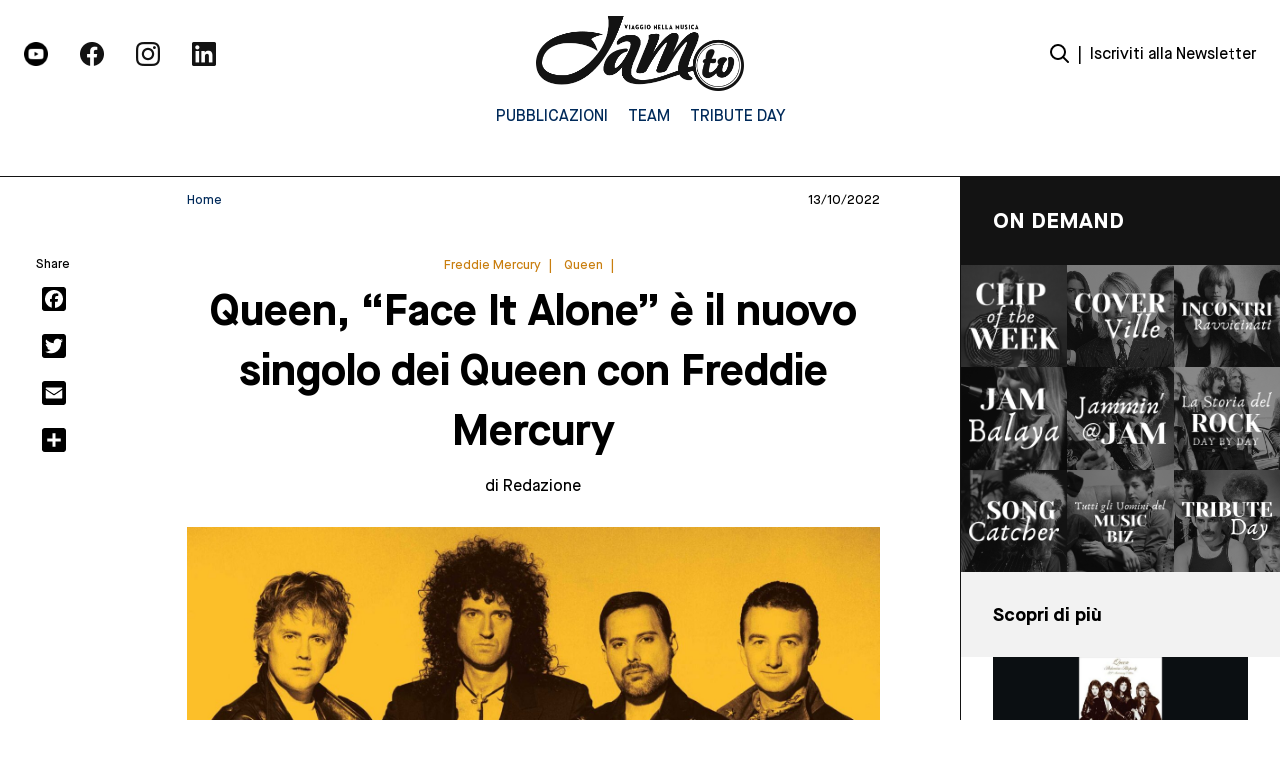

--- FILE ---
content_type: text/html; charset=UTF-8
request_url: https://jamtv.it/queen-freddie-mercury-face-it-alone
body_size: 23042
content:
<!DOCTYPE html>
<html lang="it-IT">
	<head>
		<meta charset="UTF-8">
		<meta name="viewport" content="width=device-width, initial-scale=1">
		<link rel="profile" href="https://gmpg.org/xfn/11">
		<link rel="pingback" href="https://jamtv.it/xmlrpc.php">
		<link rel="dns-prefetch" href="//fonts.googleapis.com">
		<link rel="preconnect" href="https://fonts.gstatic.com/" crossorigin>
		<meta name='robots' content='index, follow, max-image-preview:large, max-snippet:-1, max-video-preview:-1' />
<script>
	window['gtag_enable_tcf_support'] = true;
</script>

	<!-- This site is optimized with the Yoast SEO plugin v25.2 - https://yoast.com/wordpress/plugins/seo/ -->
	<title>Queen, &quot;Face It Alone&quot; è il nuovo singolo dei Queen con Freddie Mercury</title>
	<meta name="description" content="Si intitola &quot;Face It Alone&quot; il nuovo singolo dei Queen con Freddie Mercury, che anticipa l&#039;uscita del cofanetto di &quot;The Miracle&quot;." />
	<link rel="canonical" href="https://jamtv.it/queen-freddie-mercury-face-it-alone" />
	<meta property="og:locale" content="it_IT" />
	<meta property="og:type" content="article" />
	<meta property="og:title" content="Queen, &quot;Face It Alone&quot; è il nuovo singolo dei Queen con Freddie Mercury" />
	<meta property="og:description" content="Si intitola &quot;Face It Alone&quot; il nuovo singolo dei Queen con Freddie Mercury, che anticipa l&#039;uscita del cofanetto di &quot;The Miracle&quot;." />
	<meta property="og:url" content="https://jamtv.it/queen-freddie-mercury-face-it-alone" />
	<meta property="og:site_name" content="Jam TV | Viaggio nella Musica" />
	<meta property="article:published_time" content="2022-10-13T13:35:54+00:00" />
	<meta property="article:modified_time" content="2022-10-23T14:36:01+00:00" />
	<meta property="og:image" content="https://jamtv.it/wp-content/uploads/2022/10/Queen-Face-It-Alone-Cover-Art-e1665783265695.jpg" />
	<meta property="og:image:width" content="2184" />
	<meta property="og:image:height" content="868" />
	<meta property="og:image:type" content="image/jpeg" />
	<meta name="author" content="Jam TV" />
	<meta name="twitter:card" content="summary_large_image" />
	<meta name="twitter:label1" content="Scritto da" />
	<meta name="twitter:data1" content="Jam TV" />
	<meta name="twitter:label2" content="Tempo di lettura stimato" />
	<meta name="twitter:data2" content="9 minuti" />
	<script type="application/ld+json" class="yoast-schema-graph">{"@context":"https://schema.org","@graph":[{"@type":"WebPage","@id":"https://jamtv.it/queen-freddie-mercury-face-it-alone","url":"https://jamtv.it/queen-freddie-mercury-face-it-alone","name":"Queen, \"Face It Alone\" è il nuovo singolo dei Queen con Freddie Mercury","isPartOf":{"@id":"https://jamtv.it/#website"},"primaryImageOfPage":{"@id":"https://jamtv.it/queen-freddie-mercury-face-it-alone#primaryimage"},"image":{"@id":"https://jamtv.it/queen-freddie-mercury-face-it-alone#primaryimage"},"thumbnailUrl":"https://jamtv.it/wp-content/uploads/2022/10/Queen-Face-It-Alone-Cover-Art-e1665783265695.jpg","datePublished":"2022-10-13T13:35:54+00:00","dateModified":"2022-10-23T14:36:01+00:00","author":{"@id":"https://jamtv.it/#/schema/person/f0a7fde0eadaef7cc2e7bda0f8daf69a"},"description":"Si intitola \"Face It Alone\" il nuovo singolo dei Queen con Freddie Mercury, che anticipa l'uscita del cofanetto di \"The Miracle\".","breadcrumb":{"@id":"https://jamtv.it/queen-freddie-mercury-face-it-alone#breadcrumb"},"inLanguage":"it-IT","potentialAction":[{"@type":"ReadAction","target":["https://jamtv.it/queen-freddie-mercury-face-it-alone"]}]},{"@type":"ImageObject","inLanguage":"it-IT","@id":"https://jamtv.it/queen-freddie-mercury-face-it-alone#primaryimage","url":"https://jamtv.it/wp-content/uploads/2022/10/Queen-Face-It-Alone-Cover-Art-e1665783265695.jpg","contentUrl":"https://jamtv.it/wp-content/uploads/2022/10/Queen-Face-It-Alone-Cover-Art-e1665783265695.jpg","width":2184,"height":868,"caption":"Queen - Face It Alone"},{"@type":"BreadcrumbList","@id":"https://jamtv.it/queen-freddie-mercury-face-it-alone#breadcrumb","itemListElement":[{"@type":"ListItem","position":1,"name":"Home","item":"https://jamtv.it/"},{"@type":"ListItem","position":2,"name":"Archivio","item":"https://jamtv.it/archivio"},{"@type":"ListItem","position":3,"name":"Queen, &#8220;Face It Alone&#8221; è il nuovo singolo dei Queen con Freddie Mercury"}]},{"@type":"WebSite","@id":"https://jamtv.it/#website","url":"https://jamtv.it/","name":"Jam TV | Viaggio nella Musica","description":"","potentialAction":[{"@type":"SearchAction","target":{"@type":"EntryPoint","urlTemplate":"https://jamtv.it/?s={search_term_string}"},"query-input":{"@type":"PropertyValueSpecification","valueRequired":true,"valueName":"search_term_string"}}],"inLanguage":"it-IT"},{"@type":"Person","@id":"https://jamtv.it/#/schema/person/f0a7fde0eadaef7cc2e7bda0f8daf69a","name":"Jam TV","sameAs":["http://localhost/jamtv"],"url":"https://jamtv.it/author/super"}]}</script>
	<!-- / Yoast SEO plugin. -->


<link rel='dns-prefetch' href='//static.addtoany.com' />
<link rel='dns-prefetch' href='//track.eadv.it' />
<script type="text/javascript" id="wpp-js" src="https://jamtv.it/wp-content/plugins/wordpress-popular-posts/assets/js/wpp.min.js?ver=7.3.1" data-sampling="0" data-sampling-rate="100" data-api-url="https://jamtv.it/wp-json/wordpress-popular-posts" data-post-id="55660" data-token="587a43da1d" data-lang="0" data-debug="0"></script>
<link rel="alternate" title="oEmbed (JSON)" type="application/json+oembed" href="https://jamtv.it/wp-json/oembed/1.0/embed?url=https%3A%2F%2Fjamtv.it%2Fqueen-freddie-mercury-face-it-alone" />
<link rel="alternate" title="oEmbed (XML)" type="text/xml+oembed" href="https://jamtv.it/wp-json/oembed/1.0/embed?url=https%3A%2F%2Fjamtv.it%2Fqueen-freddie-mercury-face-it-alone&#038;format=xml" />
<style id='wp-img-auto-sizes-contain-inline-css' type='text/css'>
img:is([sizes=auto i],[sizes^="auto," i]){contain-intrinsic-size:3000px 1500px}
/*# sourceURL=wp-img-auto-sizes-contain-inline-css */
</style>
<style id='wp-emoji-styles-inline-css' type='text/css'>

	img.wp-smiley, img.emoji {
		display: inline !important;
		border: none !important;
		box-shadow: none !important;
		height: 1em !important;
		width: 1em !important;
		margin: 0 0.07em !important;
		vertical-align: -0.1em !important;
		background: none !important;
		padding: 0 !important;
	}
/*# sourceURL=wp-emoji-styles-inline-css */
</style>
<style id='wp-block-library-inline-css' type='text/css'>
:root{--wp-block-synced-color:#7a00df;--wp-block-synced-color--rgb:122,0,223;--wp-bound-block-color:var(--wp-block-synced-color);--wp-editor-canvas-background:#ddd;--wp-admin-theme-color:#007cba;--wp-admin-theme-color--rgb:0,124,186;--wp-admin-theme-color-darker-10:#006ba1;--wp-admin-theme-color-darker-10--rgb:0,107,160.5;--wp-admin-theme-color-darker-20:#005a87;--wp-admin-theme-color-darker-20--rgb:0,90,135;--wp-admin-border-width-focus:2px}@media (min-resolution:192dpi){:root{--wp-admin-border-width-focus:1.5px}}.wp-element-button{cursor:pointer}:root .has-very-light-gray-background-color{background-color:#eee}:root .has-very-dark-gray-background-color{background-color:#313131}:root .has-very-light-gray-color{color:#eee}:root .has-very-dark-gray-color{color:#313131}:root .has-vivid-green-cyan-to-vivid-cyan-blue-gradient-background{background:linear-gradient(135deg,#00d084,#0693e3)}:root .has-purple-crush-gradient-background{background:linear-gradient(135deg,#34e2e4,#4721fb 50%,#ab1dfe)}:root .has-hazy-dawn-gradient-background{background:linear-gradient(135deg,#faaca8,#dad0ec)}:root .has-subdued-olive-gradient-background{background:linear-gradient(135deg,#fafae1,#67a671)}:root .has-atomic-cream-gradient-background{background:linear-gradient(135deg,#fdd79a,#004a59)}:root .has-nightshade-gradient-background{background:linear-gradient(135deg,#330968,#31cdcf)}:root .has-midnight-gradient-background{background:linear-gradient(135deg,#020381,#2874fc)}:root{--wp--preset--font-size--normal:16px;--wp--preset--font-size--huge:42px}.has-regular-font-size{font-size:1em}.has-larger-font-size{font-size:2.625em}.has-normal-font-size{font-size:var(--wp--preset--font-size--normal)}.has-huge-font-size{font-size:var(--wp--preset--font-size--huge)}.has-text-align-center{text-align:center}.has-text-align-left{text-align:left}.has-text-align-right{text-align:right}.has-fit-text{white-space:nowrap!important}#end-resizable-editor-section{display:none}.aligncenter{clear:both}.items-justified-left{justify-content:flex-start}.items-justified-center{justify-content:center}.items-justified-right{justify-content:flex-end}.items-justified-space-between{justify-content:space-between}.screen-reader-text{border:0;clip-path:inset(50%);height:1px;margin:-1px;overflow:hidden;padding:0;position:absolute;width:1px;word-wrap:normal!important}.screen-reader-text:focus{background-color:#ddd;clip-path:none;color:#444;display:block;font-size:1em;height:auto;left:5px;line-height:normal;padding:15px 23px 14px;text-decoration:none;top:5px;width:auto;z-index:100000}html :where(.has-border-color){border-style:solid}html :where([style*=border-top-color]){border-top-style:solid}html :where([style*=border-right-color]){border-right-style:solid}html :where([style*=border-bottom-color]){border-bottom-style:solid}html :where([style*=border-left-color]){border-left-style:solid}html :where([style*=border-width]){border-style:solid}html :where([style*=border-top-width]){border-top-style:solid}html :where([style*=border-right-width]){border-right-style:solid}html :where([style*=border-bottom-width]){border-bottom-style:solid}html :where([style*=border-left-width]){border-left-style:solid}html :where(img[class*=wp-image-]){height:auto;max-width:100%}:where(figure){margin:0 0 1em}html :where(.is-position-sticky){--wp-admin--admin-bar--position-offset:var(--wp-admin--admin-bar--height,0px)}@media screen and (max-width:600px){html :where(.is-position-sticky){--wp-admin--admin-bar--position-offset:0px}}

/*# sourceURL=wp-block-library-inline-css */
</style><style id='global-styles-inline-css' type='text/css'>
:root{--wp--preset--aspect-ratio--square: 1;--wp--preset--aspect-ratio--4-3: 4/3;--wp--preset--aspect-ratio--3-4: 3/4;--wp--preset--aspect-ratio--3-2: 3/2;--wp--preset--aspect-ratio--2-3: 2/3;--wp--preset--aspect-ratio--16-9: 16/9;--wp--preset--aspect-ratio--9-16: 9/16;--wp--preset--color--black: #000000;--wp--preset--color--cyan-bluish-gray: #abb8c3;--wp--preset--color--white: #ffffff;--wp--preset--color--pale-pink: #f78da7;--wp--preset--color--vivid-red: #cf2e2e;--wp--preset--color--luminous-vivid-orange: #ff6900;--wp--preset--color--luminous-vivid-amber: #fcb900;--wp--preset--color--light-green-cyan: #7bdcb5;--wp--preset--color--vivid-green-cyan: #00d084;--wp--preset--color--pale-cyan-blue: #8ed1fc;--wp--preset--color--vivid-cyan-blue: #0693e3;--wp--preset--color--vivid-purple: #9b51e0;--wp--preset--gradient--vivid-cyan-blue-to-vivid-purple: linear-gradient(135deg,rgb(6,147,227) 0%,rgb(155,81,224) 100%);--wp--preset--gradient--light-green-cyan-to-vivid-green-cyan: linear-gradient(135deg,rgb(122,220,180) 0%,rgb(0,208,130) 100%);--wp--preset--gradient--luminous-vivid-amber-to-luminous-vivid-orange: linear-gradient(135deg,rgb(252,185,0) 0%,rgb(255,105,0) 100%);--wp--preset--gradient--luminous-vivid-orange-to-vivid-red: linear-gradient(135deg,rgb(255,105,0) 0%,rgb(207,46,46) 100%);--wp--preset--gradient--very-light-gray-to-cyan-bluish-gray: linear-gradient(135deg,rgb(238,238,238) 0%,rgb(169,184,195) 100%);--wp--preset--gradient--cool-to-warm-spectrum: linear-gradient(135deg,rgb(74,234,220) 0%,rgb(151,120,209) 20%,rgb(207,42,186) 40%,rgb(238,44,130) 60%,rgb(251,105,98) 80%,rgb(254,248,76) 100%);--wp--preset--gradient--blush-light-purple: linear-gradient(135deg,rgb(255,206,236) 0%,rgb(152,150,240) 100%);--wp--preset--gradient--blush-bordeaux: linear-gradient(135deg,rgb(254,205,165) 0%,rgb(254,45,45) 50%,rgb(107,0,62) 100%);--wp--preset--gradient--luminous-dusk: linear-gradient(135deg,rgb(255,203,112) 0%,rgb(199,81,192) 50%,rgb(65,88,208) 100%);--wp--preset--gradient--pale-ocean: linear-gradient(135deg,rgb(255,245,203) 0%,rgb(182,227,212) 50%,rgb(51,167,181) 100%);--wp--preset--gradient--electric-grass: linear-gradient(135deg,rgb(202,248,128) 0%,rgb(113,206,126) 100%);--wp--preset--gradient--midnight: linear-gradient(135deg,rgb(2,3,129) 0%,rgb(40,116,252) 100%);--wp--preset--font-size--small: 13px;--wp--preset--font-size--medium: 20px;--wp--preset--font-size--large: 36px;--wp--preset--font-size--x-large: 42px;--wp--preset--spacing--20: 0.44rem;--wp--preset--spacing--30: 0.67rem;--wp--preset--spacing--40: 1rem;--wp--preset--spacing--50: 1.5rem;--wp--preset--spacing--60: 2.25rem;--wp--preset--spacing--70: 3.38rem;--wp--preset--spacing--80: 5.06rem;--wp--preset--shadow--natural: 6px 6px 9px rgba(0, 0, 0, 0.2);--wp--preset--shadow--deep: 12px 12px 50px rgba(0, 0, 0, 0.4);--wp--preset--shadow--sharp: 6px 6px 0px rgba(0, 0, 0, 0.2);--wp--preset--shadow--outlined: 6px 6px 0px -3px rgb(255, 255, 255), 6px 6px rgb(0, 0, 0);--wp--preset--shadow--crisp: 6px 6px 0px rgb(0, 0, 0);}:where(.is-layout-flex){gap: 0.5em;}:where(.is-layout-grid){gap: 0.5em;}body .is-layout-flex{display: flex;}.is-layout-flex{flex-wrap: wrap;align-items: center;}.is-layout-flex > :is(*, div){margin: 0;}body .is-layout-grid{display: grid;}.is-layout-grid > :is(*, div){margin: 0;}:where(.wp-block-columns.is-layout-flex){gap: 2em;}:where(.wp-block-columns.is-layout-grid){gap: 2em;}:where(.wp-block-post-template.is-layout-flex){gap: 1.25em;}:where(.wp-block-post-template.is-layout-grid){gap: 1.25em;}.has-black-color{color: var(--wp--preset--color--black) !important;}.has-cyan-bluish-gray-color{color: var(--wp--preset--color--cyan-bluish-gray) !important;}.has-white-color{color: var(--wp--preset--color--white) !important;}.has-pale-pink-color{color: var(--wp--preset--color--pale-pink) !important;}.has-vivid-red-color{color: var(--wp--preset--color--vivid-red) !important;}.has-luminous-vivid-orange-color{color: var(--wp--preset--color--luminous-vivid-orange) !important;}.has-luminous-vivid-amber-color{color: var(--wp--preset--color--luminous-vivid-amber) !important;}.has-light-green-cyan-color{color: var(--wp--preset--color--light-green-cyan) !important;}.has-vivid-green-cyan-color{color: var(--wp--preset--color--vivid-green-cyan) !important;}.has-pale-cyan-blue-color{color: var(--wp--preset--color--pale-cyan-blue) !important;}.has-vivid-cyan-blue-color{color: var(--wp--preset--color--vivid-cyan-blue) !important;}.has-vivid-purple-color{color: var(--wp--preset--color--vivid-purple) !important;}.has-black-background-color{background-color: var(--wp--preset--color--black) !important;}.has-cyan-bluish-gray-background-color{background-color: var(--wp--preset--color--cyan-bluish-gray) !important;}.has-white-background-color{background-color: var(--wp--preset--color--white) !important;}.has-pale-pink-background-color{background-color: var(--wp--preset--color--pale-pink) !important;}.has-vivid-red-background-color{background-color: var(--wp--preset--color--vivid-red) !important;}.has-luminous-vivid-orange-background-color{background-color: var(--wp--preset--color--luminous-vivid-orange) !important;}.has-luminous-vivid-amber-background-color{background-color: var(--wp--preset--color--luminous-vivid-amber) !important;}.has-light-green-cyan-background-color{background-color: var(--wp--preset--color--light-green-cyan) !important;}.has-vivid-green-cyan-background-color{background-color: var(--wp--preset--color--vivid-green-cyan) !important;}.has-pale-cyan-blue-background-color{background-color: var(--wp--preset--color--pale-cyan-blue) !important;}.has-vivid-cyan-blue-background-color{background-color: var(--wp--preset--color--vivid-cyan-blue) !important;}.has-vivid-purple-background-color{background-color: var(--wp--preset--color--vivid-purple) !important;}.has-black-border-color{border-color: var(--wp--preset--color--black) !important;}.has-cyan-bluish-gray-border-color{border-color: var(--wp--preset--color--cyan-bluish-gray) !important;}.has-white-border-color{border-color: var(--wp--preset--color--white) !important;}.has-pale-pink-border-color{border-color: var(--wp--preset--color--pale-pink) !important;}.has-vivid-red-border-color{border-color: var(--wp--preset--color--vivid-red) !important;}.has-luminous-vivid-orange-border-color{border-color: var(--wp--preset--color--luminous-vivid-orange) !important;}.has-luminous-vivid-amber-border-color{border-color: var(--wp--preset--color--luminous-vivid-amber) !important;}.has-light-green-cyan-border-color{border-color: var(--wp--preset--color--light-green-cyan) !important;}.has-vivid-green-cyan-border-color{border-color: var(--wp--preset--color--vivid-green-cyan) !important;}.has-pale-cyan-blue-border-color{border-color: var(--wp--preset--color--pale-cyan-blue) !important;}.has-vivid-cyan-blue-border-color{border-color: var(--wp--preset--color--vivid-cyan-blue) !important;}.has-vivid-purple-border-color{border-color: var(--wp--preset--color--vivid-purple) !important;}.has-vivid-cyan-blue-to-vivid-purple-gradient-background{background: var(--wp--preset--gradient--vivid-cyan-blue-to-vivid-purple) !important;}.has-light-green-cyan-to-vivid-green-cyan-gradient-background{background: var(--wp--preset--gradient--light-green-cyan-to-vivid-green-cyan) !important;}.has-luminous-vivid-amber-to-luminous-vivid-orange-gradient-background{background: var(--wp--preset--gradient--luminous-vivid-amber-to-luminous-vivid-orange) !important;}.has-luminous-vivid-orange-to-vivid-red-gradient-background{background: var(--wp--preset--gradient--luminous-vivid-orange-to-vivid-red) !important;}.has-very-light-gray-to-cyan-bluish-gray-gradient-background{background: var(--wp--preset--gradient--very-light-gray-to-cyan-bluish-gray) !important;}.has-cool-to-warm-spectrum-gradient-background{background: var(--wp--preset--gradient--cool-to-warm-spectrum) !important;}.has-blush-light-purple-gradient-background{background: var(--wp--preset--gradient--blush-light-purple) !important;}.has-blush-bordeaux-gradient-background{background: var(--wp--preset--gradient--blush-bordeaux) !important;}.has-luminous-dusk-gradient-background{background: var(--wp--preset--gradient--luminous-dusk) !important;}.has-pale-ocean-gradient-background{background: var(--wp--preset--gradient--pale-ocean) !important;}.has-electric-grass-gradient-background{background: var(--wp--preset--gradient--electric-grass) !important;}.has-midnight-gradient-background{background: var(--wp--preset--gradient--midnight) !important;}.has-small-font-size{font-size: var(--wp--preset--font-size--small) !important;}.has-medium-font-size{font-size: var(--wp--preset--font-size--medium) !important;}.has-large-font-size{font-size: var(--wp--preset--font-size--large) !important;}.has-x-large-font-size{font-size: var(--wp--preset--font-size--x-large) !important;}
/*# sourceURL=global-styles-inline-css */
</style>

<style id='classic-theme-styles-inline-css' type='text/css'>
/*! This file is auto-generated */
.wp-block-button__link{color:#fff;background-color:#32373c;border-radius:9999px;box-shadow:none;text-decoration:none;padding:calc(.667em + 2px) calc(1.333em + 2px);font-size:1.125em}.wp-block-file__button{background:#32373c;color:#fff;text-decoration:none}
/*# sourceURL=/wp-includes/css/classic-themes.min.css */
</style>
<link rel='stylesheet' id='yikes-inc-easy-mailchimp-public-styles-css' href='https://jamtv.it/wp-content/plugins/yikes-inc-easy-mailchimp-extender/public/css/yikes-inc-easy-mailchimp-extender-public.min.css' type='text/css' media='all' />
<link rel='stylesheet' id='jquery-datepicker-styles-css' href='https://jamtv.it/wp-content/plugins/yikes-inc-easy-mailchimp-extender/public/css/jquery-ui.min.css' type='text/css' media='all' />
<link rel='stylesheet' id='yikes-datepicker-styles-css' href='https://jamtv.it/wp-content/plugins/yikes-inc-easy-mailchimp-extender/public/css/yikes-datepicker-styles.min.css' type='text/css' media='all' />
<link rel='stylesheet' id='theme.css-css' href='https://jamtv.it/wp-content/plugins/popup-builder/public/css/theme.css' type='text/css' media='all' />
<link rel='stylesheet' id='main-style-css' href='https://jamtv.it/wp-content/themes/jamtv/dist/css/index.css' type='text/css' media='all' />
<link rel='stylesheet' id='addtoany-css' href='https://jamtv.it/wp-content/plugins/add-to-any/addtoany.min.css' type='text/css' media='all' />
<style id='addtoany-inline-css' type='text/css'>
.addtoany_list {
	display: flex;
    flex-direction: column;
	position: fixed;
}

.addtoany_shortcode {
	padding-left: 30%;
}

.a2a_svg {
	margin-bottom: 1rem;
    background-color: rgb(0 0 0) !important;
}
/*# sourceURL=addtoany-inline-css */
</style>
<script type="text/javascript" id="addtoany-core-js-before">
/* <![CDATA[ */
window.a2a_config=window.a2a_config||{};a2a_config.callbacks=[];a2a_config.overlays=[];a2a_config.templates={};a2a_localize = {
	Share: "Condividi",
	Save: "Salva",
	Subscribe: "Abbonati",
	Email: "Email",
	Bookmark: "Segnalibro",
	ShowAll: "espandi",
	ShowLess: "comprimi",
	FindServices: "Trova servizi",
	FindAnyServiceToAddTo: "Trova subito un servizio da aggiungere",
	PoweredBy: "Powered by",
	ShareViaEmail: "Condividi via email",
	SubscribeViaEmail: "Iscriviti via email",
	BookmarkInYourBrowser: "Aggiungi ai segnalibri",
	BookmarkInstructions: "Premi Ctrl+D o \u2318+D per mettere questa pagina nei preferiti",
	AddToYourFavorites: "Aggiungi ai favoriti",
	SendFromWebOrProgram: "Invia da qualsiasi indirizzo email o programma di posta elettronica",
	EmailProgram: "Programma di posta elettronica",
	More: "Di più&#8230;",
	ThanksForSharing: "Grazie per la condivisione!",
	ThanksForFollowing: "Thanks for following!"
};

let div = document.querySelector(".a2a_kit_size_24");
let title = document.querySelector(".section__social-share");

div.prepend(title);

//# sourceURL=addtoany-core-js-before
/* ]]> */
</script>
<script type="text/javascript" defer src="https://static.addtoany.com/menu/page.js" id="addtoany-core-js"></script>
<script type="text/javascript" src="https://jamtv.it/wp-includes/js/jquery/jquery.min.js" id="jquery-core-js"></script>
<script type="text/javascript" src="https://jamtv.it/wp-includes/js/jquery/jquery-migrate.min.js" id="jquery-migrate-js"></script>
<script type="text/javascript" defer src="https://jamtv.it/wp-content/plugins/add-to-any/addtoany.min.js" id="addtoany-jquery-js"></script>
<script type="text/javascript" id="yikes-easy-mc-ajax-js-extra">
/* <![CDATA[ */
var yikes_mailchimp_ajax = {"ajax_url":"https://jamtv.it/wp-admin/admin-ajax.php","page_data":"55660","interest_group_checkbox_error":"This field is required.","preloader_url":"https://jamtv.it/wp-content/plugins/yikes-inc-easy-mailchimp-extender/includes/images/ripple.svg","loading_dots":"https://jamtv.it/wp-content/plugins/yikes-inc-easy-mailchimp-extender/includes/images/bars.svg","ajax_security_nonce":"2d25048da7","feedback_message_placement":"before"};
//# sourceURL=yikes-easy-mc-ajax-js-extra
/* ]]> */
</script>
<script type="text/javascript" src="https://jamtv.it/wp-content/plugins/yikes-inc-easy-mailchimp-extender/public/js/yikes-mc-ajax-forms.min.js" id="yikes-easy-mc-ajax-js"></script>
<script type="text/javascript" id="form-submission-helpers-js-extra">
/* <![CDATA[ */
var form_submission_helpers = {"ajax_url":"https://jamtv.it/wp-admin/admin-ajax.php","preloader_url":"https://jamtv.it/wp-admin/images/wpspin_light.gif","countries_with_zip":{"US":"US","GB":"GB","CA":"CA","IE":"IE","CN":"CN","IN":"IN","AU":"AU","BR":"BR","MX":"MX","IT":"IT","NZ":"NZ","JP":"JP","FR":"FR","GR":"GR","DE":"DE","NL":"NL","PT":"PT","ES":"ES"},"page_data":"55660"};
//# sourceURL=form-submission-helpers-js-extra
/* ]]> */
</script>
<script type="text/javascript" src="https://jamtv.it/wp-content/plugins/yikes-inc-easy-mailchimp-extender/public/js/form-submission-helpers.min.js" id="form-submission-helpers-js"></script>
<script type="text/javascript" src="https://jamtv.it/wp-includes/js/jquery/ui/core.min.js" id="jquery-ui-core-js"></script>
<script type="text/javascript" src="https://jamtv.it/wp-includes/js/jquery/ui/datepicker.min.js" id="jquery-ui-datepicker-js"></script>
<script type="text/javascript" id="jquery-ui-datepicker-js-after">
/* <![CDATA[ */
jQuery(function(jQuery){jQuery.datepicker.setDefaults({"closeText":"Chiudi","currentText":"Oggi","monthNames":["Gennaio","Febbraio","Marzo","Aprile","Maggio","Giugno","Luglio","Agosto","Settembre","Ottobre","Novembre","Dicembre"],"monthNamesShort":["Gen","Feb","Mar","Apr","Mag","Giu","Lug","Ago","Set","Ott","Nov","Dic"],"nextText":"Prossimo","prevText":"Precedente","dayNames":["domenica","luned\u00ec","marted\u00ec","mercoled\u00ec","gioved\u00ec","venerd\u00ec","sabato"],"dayNamesShort":["Dom","Lun","Mar","Mer","Gio","Ven","Sab"],"dayNamesMin":["D","L","M","M","G","V","S"],"dateFormat":"dd/mm/yy","firstDay":1,"isRTL":false});});
//# sourceURL=jquery-ui-datepicker-js-after
/* ]]> */
</script>
<script type="text/javascript" id="yikes-datepicker-scripts-js-extra">
/* <![CDATA[ */
var datepicker_settings = {"rtl":"","month_names":["Gennaio","Febbraio","Marzo","Aprile","Maggio","Giugno","Luglio","Agosto","Settembre","Ottobre","Novembre","Dicembre"],"month_names_short":["Gen","Feb","Mar","Apr","Mag","Giu","Lug","Ago","Set","Ott","Nov","Dic"],"day_names":["domenica","luned\u00ec","marted\u00ec","mercoled\u00ec","gioved\u00ec","venerd\u00ec","sabato"],"day_names_short":["Dom","Lun","Mar","Mer","Gio","Ven","Sab"],"day_names_min":["D","L","M","M","G","V","S"],"first_day":"1","change_month":"","change_year":"","min_date":null,"max_date":null,"default_date":null,"number_of_months":"1","show_other_months":"","select_other_months":null,"show_anim":"","show_button_panel":""};
//# sourceURL=yikes-datepicker-scripts-js-extra
/* ]]> */
</script>
<script type="text/javascript" src="https://jamtv.it/wp-content/plugins/yikes-inc-easy-mailchimp-extender/public/js/yikes-datepicker-scripts.min.js" id="yikes-datepicker-scripts-js"></script>
<script type="text/javascript" id="Popup.js-js-before">
/* <![CDATA[ */
var sgpbPublicUrl = "https:\/\/jamtv.it\/wp-content\/plugins\/popup-builder\/public\/";
var SGPB_JS_LOCALIZATION = {"imageSupportAlertMessage":"Only image files supported","pdfSupportAlertMessage":"Only pdf files supported","areYouSure":"Are you sure?","addButtonSpinner":"L","audioSupportAlertMessage":"Only audio files supported (e.g.: mp3, wav, m4a, ogg)","publishPopupBeforeElementor":"Please, publish the popup before starting to use Elementor with it!","publishPopupBeforeDivi":"Please, publish the popup before starting to use Divi Builder with it!","closeButtonAltText":"Close"};
//# sourceURL=Popup.js-js-before
/* ]]> */
</script>
<script type="text/javascript" src="https://jamtv.it/wp-content/plugins/popup-builder/public/js/Popup.js" id="Popup.js-js"></script>
<script type="text/javascript" src="https://jamtv.it/wp-content/plugins/popup-builder/public/js/PopupConfig.js" id="PopupConfig.js-js"></script>
<script type="text/javascript" id="PopupBuilder.js-js-before">
/* <![CDATA[ */
var SGPB_POPUP_PARAMS = {"popupTypeAgeRestriction":"ageRestriction","defaultThemeImages":{"1":"https:\/\/jamtv.it\/wp-content\/plugins\/popup-builder\/public\/img\/theme_1\/close.png","2":"https:\/\/jamtv.it\/wp-content\/plugins\/popup-builder\/public\/img\/theme_2\/close.png","3":"https:\/\/jamtv.it\/wp-content\/plugins\/popup-builder\/public\/img\/theme_3\/close.png","5":"https:\/\/jamtv.it\/wp-content\/plugins\/popup-builder\/public\/img\/theme_5\/close.png","6":"https:\/\/jamtv.it\/wp-content\/plugins\/popup-builder\/public\/img\/theme_6\/close.png"},"homePageUrl":"https:\/\/jamtv.it\/","isPreview":false,"convertedIdsReverse":[],"dontShowPopupExpireTime":365,"conditionalJsClasses":[],"disableAnalyticsGeneral":false};
var SGPB_JS_PACKAGES = {"packages":{"current":1,"free":1,"silver":2,"gold":3,"platinum":4},"extensions":{"geo-targeting":false,"advanced-closing":false}};
var SGPB_JS_PARAMS = {"ajaxUrl":"https:\/\/jamtv.it\/wp-admin\/admin-ajax.php","nonce":"cbce9f0980"};
//# sourceURL=PopupBuilder.js-js-before
/* ]]> */
</script>
<script type="text/javascript" src="https://jamtv.it/wp-content/plugins/popup-builder/public/js/PopupBuilder.js" id="PopupBuilder.js-js"></script>
<link rel="https://api.w.org/" href="https://jamtv.it/wp-json/" /><link rel="alternate" title="JSON" type="application/json" href="https://jamtv.it/wp-json/wp/v2/posts/55660" /><link rel="EditURI" type="application/rsd+xml" title="RSD" href="https://jamtv.it/xmlrpc.php?rsd" />
<meta name="generator" content="WordPress 6.9" />
<link rel='shortlink' href='https://jamtv.it/?p=55660' />
<link href="https://track.eadv.it" rel="preconnect"><style>
    .eadv-billboard{min-height:100px;}@media screen and (min-width:990px){.eadv-billboard{min-height:250px;}}
    .eadv-in-content{min-height:400px;}@media screen and (min-width:990px){.eadv-in-content{min-height:250px;}}
    .eadv-aside{min-height:400px;}@media screen and (min-width:990px){.eadv-aside{min-height:600px;}}
    .eadv-related{min-height:900px;}
    .eadv-bottom{min-height:600px;}@media screen and (min-width: 990px){.eadv-bottom{min-height:250px;}}
    </style>            <style id="wpp-loading-animation-styles">@-webkit-keyframes bgslide{from{background-position-x:0}to{background-position-x:-200%}}@keyframes bgslide{from{background-position-x:0}to{background-position-x:-200%}}.wpp-widget-block-placeholder,.wpp-shortcode-placeholder{margin:0 auto;width:60px;height:3px;background:#dd3737;background:linear-gradient(90deg,#dd3737 0%,#571313 10%,#dd3737 100%);background-size:200% auto;border-radius:3px;-webkit-animation:bgslide 1s infinite linear;animation:bgslide 1s infinite linear}</style>
            <link rel="icon" href="https://jamtv.it/wp-content/uploads/2022/05/cropped-Frame-212-32x32.png" sizes="32x32" />
<link rel="icon" href="https://jamtv.it/wp-content/uploads/2022/05/cropped-Frame-212-192x192.png" sizes="192x192" />
<link rel="apple-touch-icon" href="https://jamtv.it/wp-content/uploads/2022/05/cropped-Frame-212-180x180.png" />
<meta name="msapplication-TileImage" content="https://jamtv.it/wp-content/uploads/2022/05/cropped-Frame-212-270x270.png" />

	</head>
	
	<body class="wp-singular post-template-default single single-post postid-55660 single-format-standard wp-theme-jamtv">
		<main id="main" class="site" data-template="single">
			<div id="loader" class="fixed top-0 left-0 bottom-0 right-0 z2"></div>
			
<header class="header header--main fixed fluid left-0" role="banner">
  <div class="header__inner max-width-5 mx-auto flex flex-wrap items-center py2">

    <div class="header__social-wrapper col-6 md-col-4 px2 xs-hide sm-hide">
      
<ul class="block--social m0 p0 flex">
  

  <a target="_blank" href="https://www.youtube.com/c/JamTVit"><div class="section__image-container relative p1 md-mr2">
  <figure>
    <img width="512" height="512" src="https://jamtv.it/wp-content/uploads/2022/05/youtube.png" class="section__image-wrapper fluid" alt="" decoding="async" fetchpriority="high" srcset="https://jamtv.it/wp-content/uploads/2022/05/youtube.png 512w, https://jamtv.it/wp-content/uploads/2022/05/youtube-300x300.png 300w, https://jamtv.it/wp-content/uploads/2022/05/youtube-150x150.png 150w" sizes="(max-width: 512px) 100vw, 512px" />  </figure>
</div></a>

  

  <a target="_blank" href="https://www.facebook.com/JamTVit"><div class="section__image-container relative p1 md-mr2">
  <figure>
    <img width="48" height="48" src="https://jamtv.it/wp-content/uploads/2022/05/Facebook-Negative.png" class="section__image-wrapper fluid" alt="" decoding="async" />  </figure>
</div></a>

  

  <a target="_blank" href="https://www.instagram.com/jamtvit/"><div class="section__image-container relative p1 md-mr2">
  <figure>
    <img width="48" height="48" src="https://jamtv.it/wp-content/uploads/2022/05/Instagram-Negative.png" class="section__image-wrapper fluid" alt="" decoding="async" />  </figure>
</div></a>

  

  <a target="_blank" href="https://www.linkedin.com/company/jamtvit/"><div class="section__image-container relative p1 md-mr2">
  <figure>
    <img width="48" height="48" src="https://jamtv.it/wp-content/uploads/2022/05/LinkedIn-Negative.png" class="section__image-wrapper fluid" alt="" decoding="async" />  </figure>
</div></a>

  </ul>

    </div>

    <div class="header__logo-wrapper center col-6 md-col-4 px2">
      <a class="header__logo inline-block" href="https://jamtv.it/" rel="home">
        
  <figure>
    <img width="819" height="296" src="https://jamtv.it/wp-content/uploads/2022/05/Frame.png" class="contain-image" alt="" decoding="async" srcset="https://jamtv.it/wp-content/uploads/2022/05/Frame.png 819w, https://jamtv.it/wp-content/uploads/2022/05/Frame-300x108.png 300w, https://jamtv.it/wp-content/uploads/2022/05/Frame-768x278.png 768w" sizes="(max-width: 819px) 100vw, 819px" />  </figure>
      </a>
    </div>

    <div class="col-2 md-col-4 px2 xs-hide sm-hide flex justify-end items-center">
      <a class="button-search px1" href="#"><img class="" src="https://jamtv.it/wp-content/themes/jamtv/assets/icons/search.svg" alt=""></a> |
      <div class="section__newsletter sg-popup-id-53566 px1">Iscriviti alla Newsletter</div>
    </div>



    <div class="header__toggle-wrapper flex items-center justify-end col-6 px2 md-hide lg-hide">
      <a class="button-search px1" href="#"><img class="" src="https://jamtv.it/wp-content/themes/jamtv/assets/icons/search.svg" alt=""></a>
      <div class="header__toggle flex justify-center">
        <div class="bar relative"></div>
      </div>
    </div>
  </div>

  <div class="header__menu-wrapper center mx-auto col-6 md-col-4 px2 xs-hide sm-hide pb2">
    <nav class="header__nav" role="navigation">
      <div class="menu-main-menu-container"><ul id="menu-main-menu" class="menu menu--primary caps m0 p0"><li id="menu-item-20522" class="menu-item menu-item-type-custom menu-item-object-custom menu-item-20522"><a href="https://jamtv.it/pubblicazioni">Pubblicazioni</a></li>
<li id="menu-item-41710" class="menu-item menu-item-type-post_type menu-item-object-page menu-item-41710"><a href="https://jamtv.it/team">Team</a></li>
<li id="menu-item-54035" class="menu-item menu-item-type-post_type menu-item-object-page menu-item-54035"><a href="https://jamtv.it/tribute-day">Tribute Day</a></li>
</ul></div>    </nav>
  </div>
</header>

<div class="header--offcanvas fixed top-0 md-hide lg-hide overflow-hidden" role="navigation" data-enter-from="top">
  <nav class="header__nav" role="navigation">
    <div class="menu-main-menu-container"><ul id="menu-main-menu-1" class="menu menu--primary caps m0 p0"><li class="menu-item menu-item-type-custom menu-item-object-custom menu-item-20522"><a href="https://jamtv.it/pubblicazioni">Pubblicazioni</a></li>
<li class="menu-item menu-item-type-post_type menu-item-object-page menu-item-41710"><a href="https://jamtv.it/team">Team</a></li>
<li class="menu-item menu-item-type-post_type menu-item-object-page menu-item-54035"><a href="https://jamtv.it/tribute-day">Tribute Day</a></li>
</ul></div>  </nav>
  <div class="header__social-wrapper">
    
<ul class="block--social m0 p0 flex">
  

  <a target="_blank" href="https://www.youtube.com/c/JamTVit"><div class="section__image-container relative p1 md-mr2">
  <figure>
    <img width="512" height="512" src="https://jamtv.it/wp-content/uploads/2022/05/youtube.png" class="section__image-wrapper fluid" alt="" decoding="async" srcset="https://jamtv.it/wp-content/uploads/2022/05/youtube.png 512w, https://jamtv.it/wp-content/uploads/2022/05/youtube-300x300.png 300w, https://jamtv.it/wp-content/uploads/2022/05/youtube-150x150.png 150w" sizes="(max-width: 512px) 100vw, 512px" />  </figure>
</div></a>

  

  <a target="_blank" href="https://www.facebook.com/JamTVit"><div class="section__image-container relative p1 md-mr2">
  <figure>
    <img width="48" height="48" src="https://jamtv.it/wp-content/uploads/2022/05/Facebook-Negative.png" class="section__image-wrapper fluid" alt="" decoding="async" />  </figure>
</div></a>

  

  <a target="_blank" href="https://www.instagram.com/jamtvit/"><div class="section__image-container relative p1 md-mr2">
  <figure>
    <img width="48" height="48" src="https://jamtv.it/wp-content/uploads/2022/05/Instagram-Negative.png" class="section__image-wrapper fluid" alt="" decoding="async" />  </figure>
</div></a>

  

  <a target="_blank" href="https://www.linkedin.com/company/jamtvit/"><div class="section__image-container relative p1 md-mr2">
  <figure>
    <img width="48" height="48" src="https://jamtv.it/wp-content/uploads/2022/05/LinkedIn-Negative.png" class="section__image-wrapper fluid" alt="" decoding="async" />  </figure>
</div></a>

  </ul>

  </div>
  <div class="section__newsletter sg-popup-id-53566 px1">Iscriviti alla Newsletter</div>
</div>

<div class="header--search bg--light relative">
  <form class="search flex items-center px2 md-px3 max-width-4 mx-auto" action="https://jamtv.it/">
    <h2 class="pr2">Cerca</h2>
    <input class="input-search mr2" type="search" name="s" placeholder="Ricerca nelle pagine del sito">
    <button class="button-reset" type="submit" value="Search"><img class="" src="https://jamtv.it/wp-content/themes/jamtv/assets/icons/search.svg" alt=""></button>
  </form>
  <a class="button-close" href="#"><img src="https://jamtv.it/wp-content/themes/jamtv/assets/icons/close.svg" alt=""></a>
</div>

<div class="content-area flex flex-wrap relative clearfix mx-auto">

  <div class="section__social border-top col col-12 md-col-1 px2 md-pt50 xs-hide sm-hide">
    <div class="section__label section__social-share font-xs center pb2">Share</div>
    <div class="addtoany_shortcode"><div class="a2a_kit a2a_kit_size_24 addtoany_list" data-a2a-url="https://jamtv.it/queen-freddie-mercury-face-it-alone" data-a2a-title="Queen, “Face It Alone” è il nuovo singolo dei Queen con Freddie Mercury"><a class="a2a_button_facebook" href="https://www.addtoany.com/add_to/facebook?linkurl=https%3A%2F%2Fjamtv.it%2Fqueen-freddie-mercury-face-it-alone&amp;linkname=Queen%2C%20%E2%80%9CFace%20It%20Alone%E2%80%9D%20%C3%A8%20il%20nuovo%20singolo%20dei%20Queen%20con%20Freddie%20Mercury" title="Facebook" rel="nofollow noopener" target="_blank"></a><a class="a2a_button_twitter" href="https://www.addtoany.com/add_to/twitter?linkurl=https%3A%2F%2Fjamtv.it%2Fqueen-freddie-mercury-face-it-alone&amp;linkname=Queen%2C%20%E2%80%9CFace%20It%20Alone%E2%80%9D%20%C3%A8%20il%20nuovo%20singolo%20dei%20Queen%20con%20Freddie%20Mercury" title="Twitter" rel="nofollow noopener" target="_blank"></a><a class="a2a_button_email" href="https://www.addtoany.com/add_to/email?linkurl=https%3A%2F%2Fjamtv.it%2Fqueen-freddie-mercury-face-it-alone&amp;linkname=Queen%2C%20%E2%80%9CFace%20It%20Alone%E2%80%9D%20%C3%A8%20il%20nuovo%20singolo%20dei%20Queen%20con%20Freddie%20Mercury" title="Email" rel="nofollow noopener" target="_blank"></a><a class="a2a_dd addtoany_share_save addtoany_share" href="https://www.addtoany.com/share"></a></div></div>  </div>

  <div class="section__content border-top col col-12 md-col-8 clearfix">
    
<article class="md-px0">

  
		<section  class="section--hero section relative clearfix">
		  <div class="section__top font-xs p2 md-px50 flex justify-between items-center">
  <div class="breadcrumbs black">
    <a href="https://jamtv.it">Home</a>
      </div>

  <div class="date">13/10/2022</div>
</div>

		  <header class="section__header px3 md-px50 py2 md-py3">
		    <div class="section__tags pb1 center">
		      		        <a class="post__tag font-xs" href="https://jamtv.it/tag/freddie-mercury" title="Freddie Mercury">Freddie Mercury</a>
		      		        <a class="post__tag font-xs" href="https://jamtv.it/tag/queen" title="Queen">Queen</a>
		      		    </div>

		    <h1 class="section__title center title-l wysiwyg m0">Queen, &#8220;Face It Alone&#8221; è il nuovo singolo dei Queen con Freddie Mercury</h1>
                  <div class="section__author pt2 center">di Redazione</div>
        		  </header>


		  <div class="section__image-container relative container--inner px3 md-px50">
		    
  <figure>
    <img width="2048" height="814" src="https://jamtv.it/wp-content/uploads/2022/10/Queen-Face-It-Alone-Cover-Art-e1665783265695-2048x814.jpg" class="fluid" alt="Queen - Face It Alone" decoding="async" loading="lazy" srcset="https://jamtv.it/wp-content/uploads/2022/10/Queen-Face-It-Alone-Cover-Art-e1665783265695-2048x814.jpg 2048w, https://jamtv.it/wp-content/uploads/2022/10/Queen-Face-It-Alone-Cover-Art-e1665783265695-300x119.jpg 300w, https://jamtv.it/wp-content/uploads/2022/10/Queen-Face-It-Alone-Cover-Art-e1665783265695-1024x407.jpg 1024w, https://jamtv.it/wp-content/uploads/2022/10/Queen-Face-It-Alone-Cover-Art-e1665783265695-768x305.jpg 768w, https://jamtv.it/wp-content/uploads/2022/10/Queen-Face-It-Alone-Cover-Art-e1665783265695-1536x610.jpg 1536w" sizes="auto, (max-width: 2048px) 100vw, 2048px" />  </figure>
		  </div>
		</section>


  <!-- SECTION BODY -->

		<section  class="section--content section relative clearfix py3 md-pt3">
		  <div class="section__wrapper relative container--inner px3 md-px50">
		    <h2 class="section__title title-s wysiwyg pb1 md-pb2 m0"><h2>Il brano &#8220;ritrovato&#8221; anticipa la pubblicazione del cofanetto <em>The Miracle Collector&#8217;s Edition</em></h2>
</h2>		    		    <div class="section__body wysiwyg pt1"><p><strong><em>Face It Alone</em></strong> è il nuovo singolo dei <a href="https://jamtv.it/tag/queen" target="_blank" rel="noopener"><strong>Queen</strong></a> con <a href="https://jamtv.it/tag/freddie-mercury" target="_blank" rel="noopener"><strong>Freddie Mercury</strong></a>. Il brano è stato pubblicato ufficialmente e anticipa <strong><em>The Miracle Collector&#8217;s Edition</em></strong>, il cofanetto con 5 CD+DVD+Bluray+LP che include la ristampa rimasterizzata e ampliata dell’album <em>The Miracle</em>, uscito originariamente nel 1989.</p>
<p>Dopo aver creato grandissimo interesse durante l&#8217;estate, quando i membri della band Brian May e Roger Taylor hanno fatto trapelare per la prima volta la notizia di una canzone ritrovata dei Queen con Freddie Mercury, l&#8217;attesissimo brano &#8220;ritrovato&#8221; <em>Face It Alone</em> è finalmente uscito.</p>
<p>L&#8217;esistenza del brano è stata rivelata per la prima volta da May e Taylor in un&#8217;intervista radiofonica alla BBC durante la loro apparizione al concerto del Royal Jubilee 2022. Roger Taylor lo ha descritto come «un piccolo gioiello di Freddie» e Brian May lo ha definito «bellissimo e commovente».</p>
<p><img loading="lazy" decoding="async" class="alignnone wp-image-55663 size-large" src="https://jamtv.it/wp-content/uploads/2022/10/Queen-The-Miracle-Super-Deluxe-Collectors-Edition-3D-Product-Shot-1024x511.jpg" alt="Queen - The Miracle cofanetto" width="1024" height="511" srcset="https://jamtv.it/wp-content/uploads/2022/10/Queen-The-Miracle-Super-Deluxe-Collectors-Edition-3D-Product-Shot-1024x511.jpg 1024w, https://jamtv.it/wp-content/uploads/2022/10/Queen-The-Miracle-Super-Deluxe-Collectors-Edition-3D-Product-Shot-300x150.jpg 300w, https://jamtv.it/wp-content/uploads/2022/10/Queen-The-Miracle-Super-Deluxe-Collectors-Edition-3D-Product-Shot-768x383.jpg 768w, https://jamtv.it/wp-content/uploads/2022/10/Queen-The-Miracle-Super-Deluxe-Collectors-Edition-3D-Product-Shot-1536x766.jpg 1536w, https://jamtv.it/wp-content/uploads/2022/10/Queen-The-Miracle-Super-Deluxe-Collectors-Edition-3D-Product-Shot.jpg 1920w" sizes="auto, (max-width: 1024px) 100vw, 1024px" /></p>
<p>Il brano precede l&#8217;uscita del 18 novembre di una nuova rivisitazione del 13° album della band, <em>The Miracle</em>, penultimo della band con Freddie Mercury. <em>The Miracle Collector&#8217;s Edition</em> è un&#8217;edizione per collezionisti, stampata in Tiratura Limitata; il box contiene 5 CD+DVD+Bluray+LP oltre ad un libro di 76 pagine con fotografie inedite e copertina rigida, le lettere originali del fan club scritte a mano dalla band, recensioni della stampa dell&#8217;epoca e ampie note di copertina.</p>
<p>Tra i contenuti vi sono <em>The Miracle Sessions</em>: un disco di oltre un&#8217;ora con registrazioni inedite, tra cui sei tracce mai pubblicate prima d’ora. Si può ascoltare la band in studio, a Londra e Montreux: una finestra sul processo creativo dei Queen, i loro momenti di gioia per essersi ritrovati a lavorare nuovamente insieme.</p>
<p><em>Face It Alone</em> è stato originariamente registrato durante le storiche session del 1988 per quell&#8217;album, un periodo prolifico per la band che ha lavorato a circa 30 canzoni, molte delle quali non sono mai state pubblicate. Il brano è stato riscoperto quando i team di produzione e archivio della band si sono ritrovati per lavorare alla ristampa del cofanetto di <em>The Miracle</em>.</p>
<p>«Ci eravamo un po&#8217; dimenticati di questa traccia», ammette Roger Taylor, «ma eccolo lì, questo piccolo gioiello. È meraviglioso, una vera scoperta. È un pezzo molto passionale».</p>
<p>Il singolo rappresenta la prima nuova canzone con Freddie Mercury pubblicata negli ultimi 8 anni. Nell&#8217;album <em>Queen Forever</em> del 2014 infatti la band aveva incluso tre brani inediti con Freddie: <em>Let Me in Your Heart Again</em>, <em>Love Kills</em> e <em>There Must Be More to Life Than This</em>.</p>
<p>Parlando del brano ritrovato, Brian May dice: «Sono felice che il nostro team sia riuscito a scovare questo pezzo. Dopo tutti questi anni, è bello sentirci tutti e quattro&#8230; sì, c&#8217;è anche Deacy&#8230; lavorare in studio per una canzone stupenda che non era stata completata&#8230; fino ad ora!»</p>
<p><iframe loading="lazy" title="Queen - Face It Alone (Official Lyric Video)" width="500" height="281" src="https://www.youtube.com/embed/ijj_hheGEi0?feature=oembed" frameborder="0" allow="accelerometer; autoplay; clipboard-write; encrypted-media; gyroscope; picture-in-picture; web-share" referrerpolicy="strict-origin-when-cross-origin" allowfullscreen></iframe></p>
<p>Ampiamente riconosciuto come il migliore album dei Queen degli anni &#8217;80 e uno dei più ispirati, <em>The Miracle</em> pubblicato nel 1989 è stato un successo mondiale raggiungendo la posizione n. 1 nella classifica di vendite del Regno Unito e in diversi importanti mercati europei; ha anche ottenuto il Disco d’Oro negli Stati Uniti. Brian May ha spesso citato la title track come la sua canzone preferita dei Queen di tutti i tempi.</p>
<p><img loading="lazy" decoding="async" class="alignnone wp-image-55664 size-large" src="https://jamtv.it/wp-content/uploads/2022/10/QUEEN-Miracle-21-1024x1024.jpg" alt="Queen - The Miracle Sessions" width="1024" height="1024" srcset="https://jamtv.it/wp-content/uploads/2022/10/QUEEN-Miracle-21-1024x1024.jpg 1024w, https://jamtv.it/wp-content/uploads/2022/10/QUEEN-Miracle-21-300x300.jpg 300w, https://jamtv.it/wp-content/uploads/2022/10/QUEEN-Miracle-21-150x150.jpg 150w, https://jamtv.it/wp-content/uploads/2022/10/QUEEN-Miracle-21-768x767.jpg 768w, https://jamtv.it/wp-content/uploads/2022/10/QUEEN-Miracle-21-1536x1534.jpg 1536w, https://jamtv.it/wp-content/uploads/2022/10/QUEEN-Miracle-21.jpg 1920w" sizes="auto, (max-width: 1024px) 100vw, 1024px" /></p>
<p>Le sessioni estremamente prolifiche di <em>The Miracle</em> iniziarono nel dicembre 1987 e si protrassero fino a marzo 1989. Sarebbe stato uno dei periodi più importanti nella storia dei Queen. Quindici mesi prima, il 9 agosto 1986, lo European Magic Tour dei Queen si era concluso con un grande successo di pubblico, davanti ad oltre 160.000 persone al Knebworth Park in Gran Bretagna. Quando la band lasciò il palco quella notte, difficilmente avrebbe potuto prevedere che quello sarebbe stato l&#8217;ultimo spettacolo dal vivo dei Queen con Freddie e il primo di una serie di momenti cruciali che avrebbero portato la band ad una lunga separazione.</p>
<p>Ci sarebbero voluti 15 mesi e una radicale ristrutturazione delle dinamiche interne della band prima che i Queen si riunissero ai Townhouse Studios di Londra il 3 dicembre 1987, per iniziare a lavorare al loro tredicesimo album. Per la prima volta, i Queen avrebbero condiviso equamente i crediti di scrittura delle canzoni, indipendentemente da chi avesse concepito ogni canzone. «Dividere i crediti è stata una decisione molto importante per noi. Abbiamo lasciato il nostro ego fuori dalla porta dello studio», dice Brian, «e abbiamo lavorato insieme come una vera band. Vorrei che l&#8217;avessimo fatto 15 anni prima».</p>
<p>Conferma Roger: «Le decisioni venivano prese in base al merito artistico ma quella volta “Tutti hanno scritto tutto” era la linea da seguire, piuttosto che l&#8217;ego o qualsiasi altra cosa. Sembrava che lavorassimo insieme meglio di prima. Abbiamo sempre avuto gusti diversi e abbiamo sempre avuto molte discussioni in studio, ma quella volta volevamo condividere tutta la scrittura delle canzoni; e penso fosse una buona idea».</p>
<p>Questa idea di unione viene trasmessa dalla copertina dell’album <em>The Miracle</em>, a cura del direttore artistico della band Richard Gray, che raffigura i quattro volti dei Queen fusi in uno. «La copertina rappresenta l&#8217;unità del gruppo in quel momento: una fusione, senza soluzione di continuità, di quattro persone che diventano una sola» ha detto May. «Avevamo anche a che fare con il peggioramento dello stato di salute di Freddie e ci stavamo unendo per sostenerlo».</p>
<p>Mentre Freddie non poteva più andare in tour, i Queen rimasero una band di incredibile intraprendenza creativa. Come ha dichiarato John Deacon, hanno incanalato la loro chimica dal vivo in studio: «Nelle prime settimane di registrazione abbiamo registrato molto materiale dal vivo, molte canzoni, alcune jam e sono venute fuori idee».</p>
<p>«Non siamo mai stati in grado di eseguire <em>I Want It All</em> dal vivo con Freddie», ha dichiarato May. «Sarebbe diventato una sorta di fulcro dello spettacolo dei Queen, ne sono sicuro, perché era molto partecipativo – molto coinvolgente per il pubblico che sicuramente lo avrebbe cantato».</p>
<p>Dice Roger: «Molte tracce di Miracle contengono delle first take; abbiamo cercato di preservare quella freschezza e di catturare tutto l&#8217;entusiasmo che avevamo nel suonare insieme».</p>
<p>La scrittura dei Queen rifletteva anche le loro circostanze personali. Il dramma strappato dai titoli di <em>Scandal</em> è stato il colpo personale di May all&#8217;intrusione della stampa nei rispettivi affari personali dei membri della band. <em>Was It All Worth It</em> invece è stato interpretato come una riflessione sulla salute del cantante.</p>
<p>Un ulteriore ingrediente nel mix era David Richards, che aveva lavorato con i Queen sin da <em>Live Killers</em> e dopo <em>A Kind of Magic</em> e <em>Live Magic</em>; Richards infatti ha co-prodotto <em>The Miracle</em>.</p>
<p>I mesi in studio hanno prodotto oltre 30 canzoni, più di quanto i Queen avessero bisogno. Dieci tracce sono state selezionate per l’album ed altre in seguito sono diventate B-side o tracce soliste oppure ancora trasferite agli album <em>Innuendo</em> e <em>Made in Heaven</em>. Ben 5 brani sono diventati singoli di successo a supporto dell’album <em>The Miracle</em>.</p>
<p>Brian dichiara: «Avevamo tutti questi frammenti di brani, e alcuni erano in parte finiti, alcuni erano solo un&#8217;idea, ci sono alcune tracce su cui vuoi sempre lavorare, e si portano a termine; e ci sono alcune tracce delle quali pensi, &#8216;Oh è fantastica, ma non so davvero cosa farne in questo momento&#8217;, quindi sono naturalmente lasciate per strada».</p>
<p>La maggior parte di queste tracce “lasciate per strada” è rimasta indisturbata negli archivi dei Queen negli ultimi 33 anni.</p>
<p>Per i fan dei Queen, uno degli elementi più attesi del nuovo cofanetto è il CD <em>The Miracle Sessions</em> con take originali, demo e rough take dell&#8217;intero album oltre a ben 6 tracce mai ascoltate prima, tra cui due con la voce di Brian.</p>
<p>Questo disco di oltre un&#8217;ora offre la prima messa in onda ufficiale di canzoni come <em>Dog With A Bone</em>, <em>I Guess We&#8217;re Falling Out</em>, <em>You Know You Belong To Me</em> e la toccante <em>Face It Alone</em>, in pubblicazione come singolo digitale il 13 ottobre e come singolo fisico su Vinile 7” il 18 novembre 2022. Original take, demo e rough cut definiscono che tipo di album sarebbe diventato <em>The Miracle</em>.</p>
<p>Ma forse le vere gemme del CD di <em>The Miracle Sessions</em> sono i parlati che chiudono le riprese musicali. Mentre il nastro in studio continua a girare a Londra e Montreux, i quattro artisti sono colti in momenti di massima franchezza, offrendo agli ascoltatori l&#8217;esperienza di stare tra Freddie, Brian, John e Roger mentre scherzano, discutono, si scambiano battute e mostrano momenti di gioia e frustrazione.</p>
<p>Queste sessioni hanno rivelato i Queen nella loro forma più ispirata ed impulsiva, e quell&#8217;atmosfera si riflette non solo nella musica ma anche negli scambi familiari che la tratteggiano. Come ha detto Freddie: «Penso che sia il momento in cui siamo stati più vicini in termini di scrittura musicale».</p>
<p>Mai ascoltati prima d’ora, gli outtake parlati di <em>The Miracle Sessions</em> invitano i fan in studio a sperimentare la dinamica della band, più naturale e rivelatrice di qualsiasi intervista &#8220;ufficiale&#8221;. Questi scambi di opinioni – a volte incoraggianti, spiritosi, affettuosi &#8211; catturano la band mostrando una rara intesa ed un rinnovato entusiasmo al loro ritorno in studio.</p>
<p>Un’altra traccia contenuta all’interno del cofanetto è <em>Too Much Love Will Kill You</em>. Inizialmente <em>The Miracle</em> doveva essere un album di 11 tracce, ma questo brano è stato escluso all&#8217;ultimo minuto. La versione originale dei Queen sarebbe apparsa in <em>Made in Heaven</em> nel 1995, con la voce solista di Freddie. Mentre la versione CD dell&#8217;album rimane fedele alla tracklist dell’album originario del 1989 il disco in vinile in questa edizione da collezione include per la prima volta <em>Too Much Love Will Kill You</em>.</p>
<p><em>The Miracle Collector&#8217;s Edition</em> è ricca di rarità, outtakes, brani strumentali, interviste e video, inclusa l&#8217;ultima intervista rilasciata da John, sul set del video per il singolo <em>Breakthru</em>. Il ricco cofanetto include anche un libro di 76 pagine con fotografie inedite e copertina rigida, le lettere originali del fan club scritte a mano dalla band, recensioni della stampa dell&#8217;epoca e ampie note di copertina, con ricordi di Freddie, John, Roger e Brian sulla realizzazione dell&#8217;album, oltre ad alcuni dei loro video più iconici e relativi making of.</p>
<p><strong>QUEEN THE MIRACLE COLLECTOR’S EDITION</strong></p>
<p><strong>Sintesi dei contenuti</strong></p>
<p>VINYL LP: The Miracle</p>
<p>Long Lost Original LP Cut</p>
<p>The Miracle come non si era mai sentito prima.</p>
<p>CD 1: THE MIRACLE</p>
<p>L’album rimasterizzato da Bob Ludwig.</p>
<p>CD 2: THE MIRACLE SESSIONS</p>
<p>Il processo creative della band con original take, demo e version iniziali; include brani inedita fra cui <em>Face It Alone</em> e tracce parlate della band in studio.</p>
<p>CD 3: ALTERNATIVE MIRACLE</p>
<p>Extra track dall’album: B-side, extended version e single version.</p>
<p>CD 4: MIRACU-MENTALS</p>
<p>Instrumental backing track di tutte le canzoni dell’album <em>The Miracle</em>.</p>
<p>CD 5, THE MIRACLE RADIO INTERVIEWS</p>
<p>La band che parla del processo creative dell’album. Include l’intervista Queen for an Hour, trasmessa su BBC Radio 1 il 29 maggio 1989.</p>
<p>BLU-RAY / DVD: The Miracle Videos</p>
<p>The Miracle Videos include 5 videoclip e bonus.</p>
<p>Videoclip:</p>
<p><em>I Want It All</em></p>
<p><em>Breakthru</em></p>
<p><em>The Invisible Man</em></p>
<p><em>Scandal</em></p>
<p><em>The Miracle</em></p>
<p>The Miracle &#8211; interviste:</p>
<p>Con Roger, Brian e John sul set di <em>Breakthru </em>(June 1989), a cura di Gavin Taylor.</p>
<p>Making of dei videoclip:</p>
<p><em>I Want It All</em>, <em>Scandal</em>, <em>The Miracle</em> e <em>Breakthru</em>.</p>
<p>Making of della copertina dell’album:</p>
<p>Il designer Richard Gray illustra il processo creativo.</p>
<p>&nbsp;</p>
<p><strong>Aggiornamento del 21 ottobre</strong> &#8211; <strong>I Queen hanno pubblicato anche il video ufficiale di <em>Face It Alone</em></strong>:</p>
<p><iframe loading="lazy" title="Queen - Face It Alone (Official Video)" width="500" height="281" src="https://www.youtube.com/embed/_yJBd99tLdU?feature=oembed" frameborder="0" allow="accelerometer; autoplay; clipboard-write; encrypted-media; gyroscope; picture-in-picture; web-share" referrerpolicy="strict-origin-when-cross-origin" allowfullscreen></iframe></p>
</div>		    		  </div>
		</section>


  <!-- SECTION FULLWIDTTH image -->
  </article>
  </div>

  <div class="section__navbar col col-12 md-col-3 clearfix border-left">
    <h2 class="bg--dark title-s p2 md-p3 caps m0">On demand</h2>

    <div class="section__categories bg--dark flex flex-wrap">
      
      
        <div class="section__image-container col-4 relative">
          
  <figure>
    <img width="1199" height="857" src="https://jamtv.it/wp-content/uploads/2022/05/david-bowie.jpg" class="section__image-wrapper section__icon cover-image" alt="" decoding="async" loading="lazy" srcset="https://jamtv.it/wp-content/uploads/2022/05/david-bowie.jpg 1199w, https://jamtv.it/wp-content/uploads/2022/05/david-bowie-300x214.jpg 300w, https://jamtv.it/wp-content/uploads/2022/05/david-bowie-1024x732.jpg 1024w, https://jamtv.it/wp-content/uploads/2022/05/david-bowie-768x549.jpg 768w" sizes="auto, (max-width: 1199px) 100vw, 1199px" />  </figure>
           <img class="section__image-w absolute top-0 left-0 right-0 bottom-0 p1 cover-image" src="https://jamtv.it/wp-content/uploads/2022/05/Frame-197-1.png" alt="">           <a class="section__link absolute top-0 left-0 right-0 bottom-0" href="https://jamtv.it/category/clip-of-the-week"></a>
        </div>

      
        <div class="section__image-container col-4 relative">
          
  <figure>
    <img width="980" height="653" src="https://jamtv.it/wp-content/uploads/2022/05/nirvana.jpg" class="section__image-wrapper section__icon cover-image" alt="" decoding="async" loading="lazy" srcset="https://jamtv.it/wp-content/uploads/2022/05/nirvana.jpg 980w, https://jamtv.it/wp-content/uploads/2022/05/nirvana-300x200.jpg 300w, https://jamtv.it/wp-content/uploads/2022/05/nirvana-768x512.jpg 768w" sizes="auto, (max-width: 980px) 100vw, 980px" />  </figure>
           <img class="section__image-w absolute top-0 left-0 right-0 bottom-0 p1 cover-image" src="https://jamtv.it/wp-content/uploads/2022/05/Frame-197-6.png" alt="">           <a class="section__link absolute top-0 left-0 right-0 bottom-0" href="https://jamtv.it/category/coverville"></a>
        </div>

      
        <div class="section__image-container col-4 relative">
          
  <figure>
    <img width="467" height="352" src="https://jamtv.it/wp-content/uploads/2022/05/rolling-stones-e1653125790368.jpg" class="section__image-wrapper section__icon cover-image" alt="" decoding="async" loading="lazy" srcset="https://jamtv.it/wp-content/uploads/2022/05/rolling-stones-e1653125790368.jpg 467w, https://jamtv.it/wp-content/uploads/2022/05/rolling-stones-e1653125790368-300x226.jpg 300w" sizes="auto, (max-width: 467px) 100vw, 467px" />  </figure>
           <img class="section__image-w absolute top-0 left-0 right-0 bottom-0 p1 cover-image" src="https://jamtv.it/wp-content/uploads/2022/05/Frame-197-2.png" alt="">           <a class="section__link absolute top-0 left-0 right-0 bottom-0" href="https://jamtv.it/category/incontri-ravvicinati"></a>
        </div>

      
        <div class="section__image-container col-4 relative">
          
  <figure>
    <img width="481" height="768" src="https://jamtv.it/wp-content/uploads/2022/05/joni-mitchell.jpg" class="section__image-wrapper section__icon cover-image" alt="" decoding="async" loading="lazy" srcset="https://jamtv.it/wp-content/uploads/2022/05/joni-mitchell.jpg 481w, https://jamtv.it/wp-content/uploads/2022/05/joni-mitchell-188x300.jpg 188w" sizes="auto, (max-width: 481px) 100vw, 481px" />  </figure>
           <img class="section__image-w absolute top-0 left-0 right-0 bottom-0 p1 cover-image" src="https://jamtv.it/wp-content/uploads/2022/05/Frame-197-5.png" alt="">           <a class="section__link absolute top-0 left-0 right-0 bottom-0" href="https://jamtv.it/category/jambalaya"></a>
        </div>

      
        <div class="section__image-container col-4 relative">
          
  <figure>
    <img width="1060" height="680" src="https://jamtv.it/wp-content/uploads/2022/05/jimi-hendrix.jpg" class="section__image-wrapper section__icon cover-image" alt="" decoding="async" loading="lazy" srcset="https://jamtv.it/wp-content/uploads/2022/05/jimi-hendrix.jpg 1060w, https://jamtv.it/wp-content/uploads/2022/05/jimi-hendrix-300x192.jpg 300w, https://jamtv.it/wp-content/uploads/2022/05/jimi-hendrix-1024x657.jpg 1024w, https://jamtv.it/wp-content/uploads/2022/05/jimi-hendrix-768x493.jpg 768w" sizes="auto, (max-width: 1060px) 100vw, 1060px" />  </figure>
           <img class="section__image-w absolute top-0 left-0 right-0 bottom-0 p1 cover-image" src="https://jamtv.it/wp-content/uploads/2022/05/Frame-197-3.png" alt="">           <a class="section__link absolute top-0 left-0 right-0 bottom-0" href="https://jamtv.it/category/jammin-jam"></a>
        </div>

      
        <div class="section__image-container col-4 relative">
          
  <figure>
    <img width="1200" height="714" src="https://jamtv.it/wp-content/uploads/2022/05/led-zeppelin.png" class="section__image-wrapper section__icon cover-image" alt="" decoding="async" loading="lazy" srcset="https://jamtv.it/wp-content/uploads/2022/05/led-zeppelin.png 1200w, https://jamtv.it/wp-content/uploads/2022/05/led-zeppelin-300x179.png 300w, https://jamtv.it/wp-content/uploads/2022/05/led-zeppelin-1024x609.png 1024w, https://jamtv.it/wp-content/uploads/2022/05/led-zeppelin-768x457.png 768w" sizes="auto, (max-width: 1200px) 100vw, 1200px" />  </figure>
           <img class="section__image-w absolute top-0 left-0 right-0 bottom-0 p1 cover-image" src="https://jamtv.it/wp-content/uploads/2022/05/Frame-197-7.png" alt="">           <a class="section__link absolute top-0 left-0 right-0 bottom-0" href="https://jamtv.it/category/la-storia-del-rock"></a>
        </div>

      
        <div class="section__image-container col-4 relative">
          
  <figure>
    <img width="480" height="360" src="https://jamtv.it/wp-content/uploads/2022/05/janis-joplin-1.jpg" class="section__image-wrapper section__icon cover-image" alt="" decoding="async" loading="lazy" srcset="https://jamtv.it/wp-content/uploads/2022/05/janis-joplin-1.jpg 480w, https://jamtv.it/wp-content/uploads/2022/05/janis-joplin-1-300x225.jpg 300w" sizes="auto, (max-width: 480px) 100vw, 480px" />  </figure>
           <img class="section__image-w absolute top-0 left-0 right-0 bottom-0 p1 cover-image" src="https://jamtv.it/wp-content/uploads/2022/05/Frame-197.png" alt="">           <a class="section__link absolute top-0 left-0 right-0 bottom-0" href="https://jamtv.it/category/songcatcher"></a>
        </div>

      
        <div class="section__image-container col-4 relative">
          
  <figure>
    <img width="500" height="575" src="https://jamtv.it/wp-content/uploads/2022/05/bob-dylan.jpg" class="section__image-wrapper section__icon cover-image" alt="" decoding="async" loading="lazy" srcset="https://jamtv.it/wp-content/uploads/2022/05/bob-dylan.jpg 500w, https://jamtv.it/wp-content/uploads/2022/05/bob-dylan-261x300.jpg 261w" sizes="auto, (max-width: 500px) 100vw, 500px" />  </figure>
           <img class="section__image-w absolute top-0 left-0 right-0 bottom-0 p1 cover-image" src="https://jamtv.it/wp-content/uploads/2022/05/Frame-197-8.png" alt="">           <a class="section__link absolute top-0 left-0 right-0 bottom-0" href="https://jamtv.it/category/tutti-gli-uomini-del-music-biz"></a>
        </div>

      
      
           <div class="section__image-container col-4 relative">
            
  <figure>
    <img width="619" height="320" src="https://jamtv.it/wp-content/uploads/2022/05/queen_0.jpg" class="section__image-wrapper section__icon cover-image" alt="" decoding="async" loading="lazy" srcset="https://jamtv.it/wp-content/uploads/2022/05/queen_0.jpg 619w, https://jamtv.it/wp-content/uploads/2022/05/queen_0-300x155.jpg 300w" sizes="auto, (max-width: 619px) 100vw, 619px" />  </figure>
             <img class="section__image-w absolute top-0 left-0 right-0 bottom-0 p1 cover-image" src="https://jamtv.it/wp-content/uploads/2022/05/Frame-195.png" alt="">             <a class="section__link absolute top-0 left-0 right-0 bottom-0" href="https://jamtv.it/new/freddie-mercury-tribute-day"></a>
           </div>

             </div>

      <div class="section__related">
  <h3 class="bg--light p3 m0">Scopri di più</h3>

  <ul class="post__related relative m0 p0">

    
    
    <li class="list-reset pb2">
      <div class="page__item relative px3">
        <div class="section__image"><img class="cover-image" src="https://jamtv.it/wp-content/uploads/2025/09/Queen-A-Night-At-The-Opera-Bohemian-Rhapsody-50.jpg" alt=""></div>
        <header class="section__header pt2 md-pb3">
          <h3 class="section__title m0 p0 pb2"><strong>Queen, ristampa per il 50° anniversario di &#8220;A Night At The Opera&#8221;</strong></h3>
          <div class="section__description wysiwyg">In uscita anche nuove edizioni del singolo Bohemian Rhapsody &nbsp; In occasione del 50° anniversario dell'album A Night At The Opera (1975) e del singolo Bohemian Rhapsody, i Queen annunciano...</div>
          <a class="absolute top-0 bottom-0 right-0 left-0" href="https://jamtv.it/queen-ristampa-50-anniversario-a-night-at-the-opera"></a>
        </header>
      </div>
    </li>
  
    <li class="list-reset pb2">
      <div class="page__item relative px3">
        <div class="section__image"><img class="cover-image" src="https://jamtv.it/wp-content/uploads/2025/07/Queen.-Rock-Montreal-1.jpg" alt=""></div>
        <header class="section__header pt2 md-pb3">
          <h3 class="section__title m0 p0 pb2"><strong>&#8220;Queen. Rock Montréal&#8221; arriva al cinema come evento speciale</strong></h3>
          <div class="section__description wysiwyg">Lo storico show del 1981 dal 25 settembre al 1° ottobre solo al cinema, in 4K e Dolby Atmos Dal 25 settembre al 1° ottobre sarà possibile vedere nei cinema...</div>
          <a class="absolute top-0 bottom-0 right-0 left-0" href="https://jamtv.it/queen-rock-montreal-cinema-evento-speciale"></a>
        </header>
      </div>
    </li>
  
    <li class="list-reset pb2">
      <div class="page__item relative px3">
        <div class="section__image"><img class="cover-image" src="https://jamtv.it/wp-content/uploads/2024/09/Queen-I.jpg" alt=""></div>
        <header class="section__header pt2 md-pb3">
          <h3 class="section__title m0 p0 pb2"><strong>&#8220;Queen I&#8221;, riedizione celebrativa per il primo album del gruppo</strong></h3>
          <div class="section__description wysiwyg">Dal prossimo 25 ottobre l'album di debutto dei Queen del 1973 sarà nuovamente disponibile in versione remixata ed ampliata fino a 6 CD + LP &nbsp; Queen I, album di...</div>
          <a class="absolute top-0 bottom-0 right-0 left-0" href="https://jamtv.it/queen-i-riedizione-celebrativa-primo-album"></a>
        </header>
      </div>
    </li>
  
    <li class="list-reset pb2">
      <div class="page__item relative px3">
        <div class="section__image"><img class="cover-image" src="https://jamtv.it/wp-content/uploads/2023/06/Brian-May-Friends.jpg" alt=""></div>
        <header class="section__header pt2 md-pb3">
          <h3 class="section__title m0 p0 pb2"><strong>Brian May + Friends: Star Fleet Project, riedizione per i 40 anni</strong></h3>
          <div class="section__description wysiwyg">Cd e vinile con tutte le take di Brian May, Eddie Van Halen e di tutti gli altri che quarant'anni fa presero parte a Star Fleet Project &nbsp; Quando i...</div>
          <a class="absolute top-0 bottom-0 right-0 left-0" href="https://jamtv.it/brian-may-star-fleet-project-40-anni"></a>
        </header>
      </div>
    </li>
  
    <li class="list-reset pb2">
      <div class="page__item relative px3">
        <div class="section__image"><img class="cover-image" src="https://jamtv.it/wp-content/uploads/2022/07/queen-adam-lambert-rhapsody-over-london-e1657210308285.jpg" alt=""></div>
        <header class="section__header pt2 md-pb3">
          <h3 class="section__title m0 p0 pb2"><strong>I Queen + Adam Lambert hanno annunciato &#8220;Rhapsody Over London&#8221;</strong></h3>
          <div class="section__description wysiwyg">I Queen + Adam Lambert sono attesi in Italia per i due concerti, entrambi sold out, in programma i prossimi 10 e 11 luglio all’Unipol Arena di Casalecchio di Reno...</div>
          <a class="absolute top-0 bottom-0 right-0 left-0" href="https://jamtv.it/queen-adam-lambert-rhapsody-over-london"></a>
        </header>
      </div>
    </li>
  
    <li class="list-reset pb2">
      <div class="page__item relative px3">
        <div class="section__image"><img class="cover-image" src="https://jamtv.it/wp-content/uploads/2022/05/queen-live-aid.jpg" alt=""></div>
        <header class="section__header pt2 md-pb3">
          <h3 class="section__title m0 p0 pb2"><strong>Queen &#8211; 13/07/1985 &#8211; La performance al Live Aid</strong></h3>
          <div class="section__description wysiwyg">Venti minuti di grandissima intensità per i Queen al Live Aid. Molti la considerano la miglior performance di quell'evento</div>
          <a class="absolute top-0 bottom-0 right-0 left-0" href="https://jamtv.it/queen-13-07-1985-la-performance-al-live-aid"></a>
        </header>
      </div>
    </li>
  
    <li class="list-reset pb2">
      <div class="page__item relative px3">
        <div class="section__image"><img class="cover-image" src="https://jamtv.it/wp-content/uploads/2022/05/Freddie_Mercury_Wembley.jpg" alt=""></div>
        <header class="section__header pt2 md-pb3">
          <h3 class="section__title m0 p0 pb2"><strong>Queen &#8211; 11/07/1986 &#8211; Live at Wembley Stadium</strong></h3>
          <div class="section__description wysiwyg">Reduci dalla pubblicazione dell'album "A Kind Of Magic", i Queen regalano due grandi concerti ai propri fan l'11 e il 12 luglio 1986</div>
          <a class="absolute top-0 bottom-0 right-0 left-0" href="https://jamtv.it/queen-11-07-1986-live-at-wembley-stadium"></a>
        </header>
      </div>
    </li>
  
    <li class="list-reset pb2">
      <div class="page__item relative px3">
        <div class="section__image"><img class="cover-image" src="https://jamtv.it/wp-content/uploads/2022/05/queen-live-at-the-rainbow-1974.jpg" alt=""></div>
        <header class="section__header pt2 md-pb3">
          <h3 class="section__title m0 p0 pb2"><strong>Queen &#8211; 19 e 20/11/1974 &#8211; Live at the Rainbow &#8217;74</strong></h3>
          <div class="section__description wysiwyg">I Queen dal vivo al Rainbow Theatre di Londra per lo "Sheer Heart Attack Tour"</div>
          <a class="absolute top-0 bottom-0 right-0 left-0" href="https://jamtv.it/queen-19-e-20-11-1974-live-at-the-rainbow-74"></a>
        </header>
      </div>
    </li>
  
    <li class="list-reset pb2">
      <div class="page__item relative px3">
        <div class="section__image"><img class="cover-image" src="https://jamtv.it/wp-content/uploads/2022/05/Queen_Rock_Montreal.jpg" alt=""></div>
        <header class="section__header pt2 md-pb3">
          <h3 class="section__title m0 p0 pb2"><strong>Queen &#8211; 24/11/1981 &#8211; Queen Rock Montreal</strong></h3>
          <div class="section__description wysiwyg">Penultima tappa del "The Game Tour" per i Queen in Canada a Montreal</div>
          <a class="absolute top-0 bottom-0 right-0 left-0" href="https://jamtv.it/queen-24-11-1981-queen-rock-montreal"></a>
        </header>
      </div>
    </li>
  
    <li class="list-reset pb2">
      <div class="page__item relative px3">
        <div class="section__image"><img class="cover-image" src="https://jamtv.it/wp-content/uploads/2022/05/Queen_on_Fire_-_Live_at_the_Bowl.png" alt=""></div>
        <header class="section__header pt2 md-pb3">
          <h3 class="section__title m0 p0 pb2"><strong>Queen &#8211; 05/06/1982 &#8211; Queen on Fire &#8211; Live At The Bowl</strong></h3>
          <div class="section__description wysiwyg">Al Milton Keynes Bowl di Milton Keynes, Buckinghamshire, Inghilterra, i Queen tengono un famoso concerto nell'ambito dello "European Hot Space Tour"</div>
          <a class="absolute top-0 bottom-0 right-0 left-0" href="https://jamtv.it/queen-05-06-1982-queen-on-fire-live-at-the-bowl"></a>
        </header>
      </div>
    </li>
  </ul>
</div>

  </div>
</div>



			
<footer class="footer footer--main relative">
  <div class="wrapper bg--dark">
    <div class="max-width-5 mx-auto flex flex-wrap p2">
      <div class="col-12 md-col-2 px3 md-px2 mb2 md-mb0">
                  <div class="footer__logo-wrapper">
            
  <figure>
    <img width="443" height="160" src="https://jamtv.it/wp-content/uploads/2022/05/Frame-1.png" class="contain-image" alt="" decoding="async" loading="lazy" srcset="https://jamtv.it/wp-content/uploads/2022/05/Frame-1.png 443w, https://jamtv.it/wp-content/uploads/2022/05/Frame-1-300x108.png 300w" sizes="auto, (max-width: 443px) 100vw, 443px" />  </figure>
          </div>
              </div>
    </div>

  </div>
  <div class="wrapper bg--dark-alt">
    <div class="max-width-5 mx-auto flex justify-between items-center flex-wrap p2">

      <div class="header__social-wrapper col-12 md-col-4 px2 invert">
        
<ul class="block--social m0 p0 flex">
  

  <a target="_blank" href="https://www.youtube.com/c/JamTVit"><div class="section__image-container relative p1 md-mr2">
  <figure>
    <img width="512" height="512" src="https://jamtv.it/wp-content/uploads/2022/05/youtube.png" class="section__image-wrapper fluid" alt="" decoding="async" loading="lazy" srcset="https://jamtv.it/wp-content/uploads/2022/05/youtube.png 512w, https://jamtv.it/wp-content/uploads/2022/05/youtube-300x300.png 300w, https://jamtv.it/wp-content/uploads/2022/05/youtube-150x150.png 150w" sizes="auto, (max-width: 512px) 100vw, 512px" />  </figure>
</div></a>

  

  <a target="_blank" href="https://www.facebook.com/JamTVit"><div class="section__image-container relative p1 md-mr2">
  <figure>
    <img width="48" height="48" src="https://jamtv.it/wp-content/uploads/2022/05/Facebook-Negative.png" class="section__image-wrapper fluid" alt="" decoding="async" loading="lazy" />  </figure>
</div></a>

  

  <a target="_blank" href="https://www.instagram.com/jamtvit/"><div class="section__image-container relative p1 md-mr2">
  <figure>
    <img width="48" height="48" src="https://jamtv.it/wp-content/uploads/2022/05/Instagram-Negative.png" class="section__image-wrapper fluid" alt="" decoding="async" loading="lazy" />  </figure>
</div></a>

  

  <a target="_blank" href="https://www.linkedin.com/company/jamtvit/"><div class="section__image-container relative p1 md-mr2">
  <figure>
    <img width="48" height="48" src="https://jamtv.it/wp-content/uploads/2022/05/LinkedIn-Negative.png" class="section__image-wrapper fluid" alt="" decoding="async" loading="lazy" />  </figure>
</div></a>

  </ul>

      </div>

      <div class="col-12 md-col-9 px2 mb2 md-mb0 pt2 md-pb3">
                  <div class="footer__info wysiwyg font-xs text-t"><p>HI, FOLKS! Edizioni di Ezio Guaitamacchi s.r.l. - Via F.lli Cervi - Residenza Archi / Milano Due - 20090 Segrate<br />
Jam - Viaggio nella musica - Registrazione al Tribunale di Milano n. 107 del 5/3/1983 - Cod. fisc. e partita IVA 09301790151</p>
</div>
              </div>

              <div class="footer__copyright px2 mb2 md-mb0 md-py3 col-12 md-col-2 wysiwyg font-xs"><p><a href="https://jamtv.it/team">Chi siamo</a></p>
<p><a href="https://jamtv.it/contatti">Contatti</a></p>
<p><a href="https://jamtv.it/privacy-policy">Privacy Policy</a></p>
<p><a href="https://www.iubenda.com/privacy-policy/94183029/cookie-policy" target="_blank" rel="noopener">Cookie Policy</a></p>
<p><a href="https://jamtv.it/pubblicita" target="_blank" rel="noopener">Pubblicità</a></p>
</div>
      
      <div class="section__menu col-12 md-col-6 px2 mb2 md-mb0 font-xs">
              </div>

    </div>
  </div>


</footer>
			<!-- <script async defer src="https://maps.googleapis.com/maps/api/js?v=weekly&key=YOUR-KEY-HERE"></script> -->
		</main>
		<script type="speculationrules">
{"prefetch":[{"source":"document","where":{"and":[{"href_matches":"/*"},{"not":{"href_matches":["/wp-*.php","/wp-admin/*","/wp-content/uploads/*","/wp-content/*","/wp-content/plugins/*","/wp-content/themes/jamtv/*","/*\\?(.+)"]}},{"not":{"selector_matches":"a[rel~=\"nofollow\"]"}},{"not":{"selector_matches":".no-prefetch, .no-prefetch a"}}]},"eagerness":"conservative"}]}
</script>
<div class="sgpb-main-popup-data-container-53566" style="position:fixed;opacity: 0;filter: opacity(0%);transform: scale(0);">
							<div class="sg-popup-builder-content" id="sg-popup-content-wrapper-53566" data-id="53566" data-events="{&quot;0&quot;:{&quot;param&quot;:&quot;click&quot;,&quot;operator&quot;:&quot;defaultClickClassName&quot;,&quot;value&quot;:&quot;sg-popup-id-53566&quot;,&quot;hiddenOption&quot;:[]},&quot;2&quot;:{&quot;param&quot;:&quot;click&quot;},&quot;3&quot;:{&quot;param&quot;:&quot;hover&quot;},&quot;4&quot;:{&quot;param&quot;:&quot;confirm&quot;}}" data-options="[base64]">
								<div class="sgpb-popup-builder-content-53566 sgpb-popup-builder-content-html"><div class="sgpb-main-html-content-wrapper"><p><img class="center mx-auto wp-image-46010 alignnone" src="https://jamtv.it/wp-content/uploads/2022/05/Frame-300x108.png" alt="" width="236" height="85" /></p>
<h2 style="text-align: left;">Iscriviti alla Newsletter</h2>
<p style="text-align: left;">Vuoi rimanere sempre aggiornato su rock e dintorni? Iscriviti alla nostra newsletter<br />
per ricevere tutte le settimane nuovi video, contenuti esclusivi, interviste e tanto altro!</p>
<p>
	<section id="yikes-mailchimp-container-1" class="yikes-mailchimp-container yikes-mailchimp-container-1 ">
				<form id="newsletter-1" class="yikes-easy-mc-form yikes-easy-mc-form-1  " method="POST" data-attr-form-id="1">

													<label for="yikes-easy-mc-form-1-EMAIL"  class="EMAIL-label yikes-mailchimp-field-required ">

										<!-- dictate label visibility -->
																					<span class="EMAIL-label">
												Email Address											</span>
										
										<!-- Description Above -->
										
										<input id="yikes-easy-mc-form-1-EMAIL"  name="EMAIL"  placeholder=""  class="yikes-easy-mc-email "  required="required" type="email"  value="">

										<!-- Description Below -->
										
									</label>
																		<label for="yikes-easy-mc-form-1-FNAME"  class="FNAME-label ">

										<!-- dictate label visibility -->
																					<span class="FNAME-label">
												Nome											</span>
										
										<!-- Description Above -->
										
										<input id="yikes-easy-mc-form-1-FNAME"  name="FNAME"  placeholder=""  class="yikes-easy-mc-text "   type="text"  value="">

										<!-- Description Below -->
										
									</label>
																		<label for="yikes-easy-mc-form-1-LNAME"  class="LNAME-label ">

										<!-- dictate label visibility -->
																					<span class="LNAME-label">
												Cognome											</span>
										
										<!-- Description Above -->
										
										<input id="yikes-easy-mc-form-1-LNAME"  name="LNAME"  placeholder=""  class="yikes-easy-mc-text "   type="text"  value="">

										<!-- Description Below -->
										
									</label>
																		<label for="yikes-easy-mc-form-1-COMPLEANNO"  class="COMPLEANNO-label ">

										<!-- dictate label visibility -->
																					<span class="COMPLEANNO-label">
												Data di nascita											</span>
										
										<!-- Description Above -->
										
										<input id="yikes-easy-mc-form-1-COMPLEANNO"  name="COMPLEANNO"  placeholder=""  class="yikes-easy-mc-birthday "   type="text"  data-attr-type="birthday"  value="" data-date-format="dd/mm">

										<!-- Description Below -->
										
									</label>
									
				<!-- Honeypot Trap -->
				<input type="hidden" name="yikes-mailchimp-honeypot" id="yikes-mailchimp-honeypot-1" value="">

				<!-- List ID -->
				<input type="hidden" name="yikes-mailchimp-associated-list-id" id="yikes-mailchimp-associated-list-id-1" value="0e5bc93ac5">

				<!-- The form that is being submitted! Used to display error/success messages above the correct form -->
				<input type="hidden" name="yikes-mailchimp-submitted-form" id="yikes-mailchimp-submitted-form-1" value="1">

				<!-- Submit Button -->
				<button type="submit" class="yikes-easy-mc-submit-button yikes-easy-mc-submit-button-1 btn btn-primary "> <span class="yikes-mailchimp-submit-button-span-text">Iscriviti</span></button>				<!-- Nonce Security Check -->
				<input type="hidden" id="yikes_easy_mc_new_subscriber_1" name="yikes_easy_mc_new_subscriber" value="ec8890f9f7">
				<input type="hidden" name="_wp_http_referer" value="/queen-freddie-mercury-face-it-alone" />
			</form>
			<!-- Mailchimp Form generated by Easy Forms for Mailchimp v6.8.10 (https://wordpress.org/plugins/yikes-inc-easy-mailchimp-extender/) -->

			</section>
	</p>
</div></div>
							</div>
						  </div><script type="text/javascript" src="https://track.eadv.it/jamtv.it.php" id="eadv_tracking_script-js"></script>
<script type="text/javascript" id="vendor-script-js-extra">
/* <![CDATA[ */
var directory_uri = {"template_uri":"https://jamtv.it/wp-content/themes/jamtv"};
//# sourceURL=vendor-script-js-extra
/* ]]> */
</script>
<script type="text/javascript" src="https://jamtv.it/wp-content/themes/jamtv/dist/bundle.js" id="vendor-script-js"></script>
<script id="wp-emoji-settings" type="application/json">
{"baseUrl":"https://s.w.org/images/core/emoji/17.0.2/72x72/","ext":".png","svgUrl":"https://s.w.org/images/core/emoji/17.0.2/svg/","svgExt":".svg","source":{"concatemoji":"https://jamtv.it/wp-includes/js/wp-emoji-release.min.js"}}
</script>
<script type="module">
/* <![CDATA[ */
/*! This file is auto-generated */
const a=JSON.parse(document.getElementById("wp-emoji-settings").textContent),o=(window._wpemojiSettings=a,"wpEmojiSettingsSupports"),s=["flag","emoji"];function i(e){try{var t={supportTests:e,timestamp:(new Date).valueOf()};sessionStorage.setItem(o,JSON.stringify(t))}catch(e){}}function c(e,t,n){e.clearRect(0,0,e.canvas.width,e.canvas.height),e.fillText(t,0,0);t=new Uint32Array(e.getImageData(0,0,e.canvas.width,e.canvas.height).data);e.clearRect(0,0,e.canvas.width,e.canvas.height),e.fillText(n,0,0);const a=new Uint32Array(e.getImageData(0,0,e.canvas.width,e.canvas.height).data);return t.every((e,t)=>e===a[t])}function p(e,t){e.clearRect(0,0,e.canvas.width,e.canvas.height),e.fillText(t,0,0);var n=e.getImageData(16,16,1,1);for(let e=0;e<n.data.length;e++)if(0!==n.data[e])return!1;return!0}function u(e,t,n,a){switch(t){case"flag":return n(e,"\ud83c\udff3\ufe0f\u200d\u26a7\ufe0f","\ud83c\udff3\ufe0f\u200b\u26a7\ufe0f")?!1:!n(e,"\ud83c\udde8\ud83c\uddf6","\ud83c\udde8\u200b\ud83c\uddf6")&&!n(e,"\ud83c\udff4\udb40\udc67\udb40\udc62\udb40\udc65\udb40\udc6e\udb40\udc67\udb40\udc7f","\ud83c\udff4\u200b\udb40\udc67\u200b\udb40\udc62\u200b\udb40\udc65\u200b\udb40\udc6e\u200b\udb40\udc67\u200b\udb40\udc7f");case"emoji":return!a(e,"\ud83e\u1fac8")}return!1}function f(e,t,n,a){let r;const o=(r="undefined"!=typeof WorkerGlobalScope&&self instanceof WorkerGlobalScope?new OffscreenCanvas(300,150):document.createElement("canvas")).getContext("2d",{willReadFrequently:!0}),s=(o.textBaseline="top",o.font="600 32px Arial",{});return e.forEach(e=>{s[e]=t(o,e,n,a)}),s}function r(e){var t=document.createElement("script");t.src=e,t.defer=!0,document.head.appendChild(t)}a.supports={everything:!0,everythingExceptFlag:!0},new Promise(t=>{let n=function(){try{var e=JSON.parse(sessionStorage.getItem(o));if("object"==typeof e&&"number"==typeof e.timestamp&&(new Date).valueOf()<e.timestamp+604800&&"object"==typeof e.supportTests)return e.supportTests}catch(e){}return null}();if(!n){if("undefined"!=typeof Worker&&"undefined"!=typeof OffscreenCanvas&&"undefined"!=typeof URL&&URL.createObjectURL&&"undefined"!=typeof Blob)try{var e="postMessage("+f.toString()+"("+[JSON.stringify(s),u.toString(),c.toString(),p.toString()].join(",")+"));",a=new Blob([e],{type:"text/javascript"});const r=new Worker(URL.createObjectURL(a),{name:"wpTestEmojiSupports"});return void(r.onmessage=e=>{i(n=e.data),r.terminate(),t(n)})}catch(e){}i(n=f(s,u,c,p))}t(n)}).then(e=>{for(const n in e)a.supports[n]=e[n],a.supports.everything=a.supports.everything&&a.supports[n],"flag"!==n&&(a.supports.everythingExceptFlag=a.supports.everythingExceptFlag&&a.supports[n]);var t;a.supports.everythingExceptFlag=a.supports.everythingExceptFlag&&!a.supports.flag,a.supports.everything||((t=a.source||{}).concatemoji?r(t.concatemoji):t.wpemoji&&t.twemoji&&(r(t.twemoji),r(t.wpemoji)))});
//# sourceURL=https://jamtv.it/wp-includes/js/wp-emoji-loader.min.js
/* ]]> */
</script>
	<script defer src="https://static.cloudflareinsights.com/beacon.min.js/vcd15cbe7772f49c399c6a5babf22c1241717689176015" integrity="sha512-ZpsOmlRQV6y907TI0dKBHq9Md29nnaEIPlkf84rnaERnq6zvWvPUqr2ft8M1aS28oN72PdrCzSjY4U6VaAw1EQ==" data-cf-beacon='{"version":"2024.11.0","token":"0e8092bfda6644319d74240e7b4a41ec","r":1,"server_timing":{"name":{"cfCacheStatus":true,"cfEdge":true,"cfExtPri":true,"cfL4":true,"cfOrigin":true,"cfSpeedBrain":true},"location_startswith":null}}' crossorigin="anonymous"></script>
</body>
</html>

<!-- Dynamic page generated in 0.157 seconds. -->
<!-- Cached page generated by WP-Super-Cache on 2026-01-21 06:59:11 -->

<!-- super cache -->